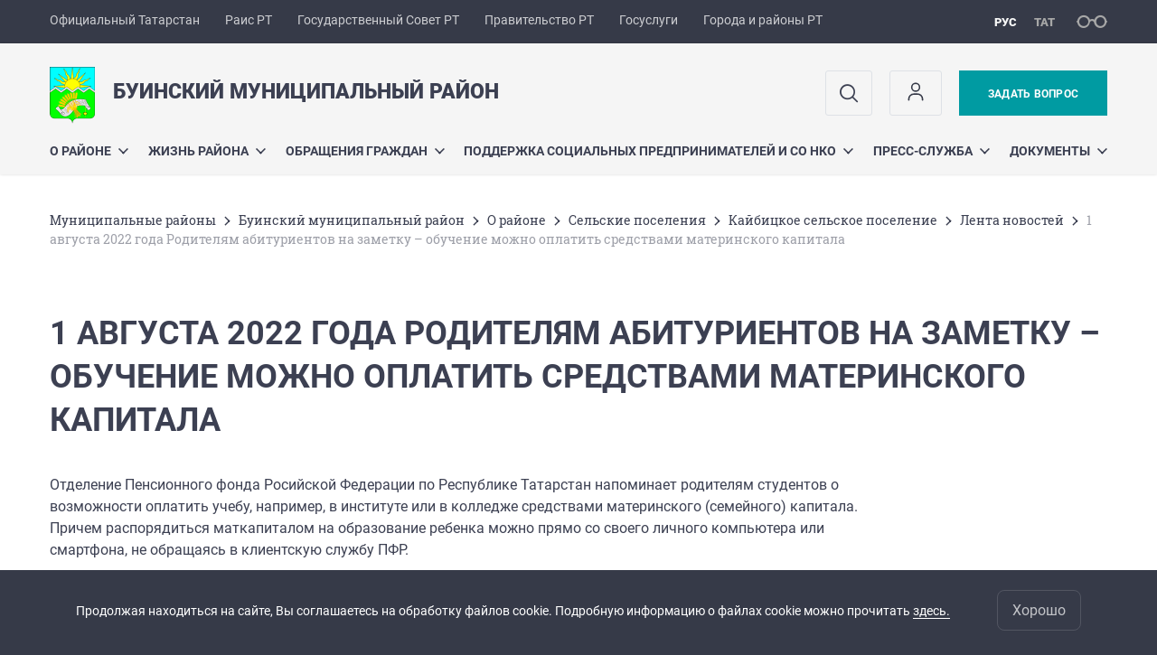

--- FILE ---
content_type: text/html; charset=UTF-8
request_url: https://buinsk.tatarstan.ru/1-avgusta-2022-goda-roditelyam-abiturientov-na-6193229.htm
body_size: 11427
content:
<!DOCTYPE html>
<html xmlns:og="//ogp.me/ns#" lang='ru'>
<head>
	<meta charset='utf-8'>
<meta content="IE=9" http-equiv="X-UA-Compatible">
<title>1 августа 2022 года Родителям абитуриентов на заметку – обучение можно оплатить средствами материнского капитала</title>
<meta property="og:url" content="https://buinsk.tatarstan.ru/1-avgusta-2022-goda-roditelyam-abiturientov-na-6193229.htm" />
<meta property="og:site_name" content="Буинский муниципальный район" />
<meta property="og:title" content="1 августа 2022 года Родителям абитуриентов на заметку – обучение можно оплатить средствами материнского капитала" />

<meta property="og:url" content="//buinsk.tatarstan.ru/1-avgusta-2022-goda-roditelyam-abiturientov-na-6193229.htm" />
<link rel="canonical" href="https://buinsk.tatarstan.ru/1-avgusta-2022-goda-roditelyam-abiturientov-na-6193229.htm"/>


  <link rel='stylesheet' href='/design/aaa/css/msu.css?f=1769414878'>



<meta name='format-detection' content='telephone=yes'>

  <link rel='subresource' href='/design/aaa/js/prod/manifest.js?f=1769414879'>
  <link rel='subresource' href='/design/aaa/js/prod/vendor.js?f=1769414879'>
  <link rel='subresource' href='/design/aaa/js/prod/common.js?f=1769414879'>

<link rel="icon" type="image/png" href="/favicon-32x32.png?v=2" sizes="32x32" />
<link rel="icon" type="image/png" href="/favicon-16x16.png?v=2" sizes="16x16" />








</head>
<body>
<div id='app' class='app theme-msu'>
	<div class='crossbar hidden-xs'>
	<div class='container-fluid'>
        <noindex>
		<div class='crossbar__menu'>
							<a href='//tatarstan.ru/' rel="nofollow" class='crossbar__menu-item' title='Официальный Татарстан'>Официальный Татарстан</a>
				<a href='//rais.tatarstan.ru/' rel="nofollow" class='crossbar__menu-item' title='Раис Республики Татарстан'>Раис РТ</a>
                <a href='//gossov.tatarstan.ru/' rel="nofollow" class='crossbar__menu-item' title='Государственный Совет Республики Татарстан'>Государственный Совет РТ</a>
                <a href='//prav.tatarstan.ru/' rel="nofollow" class='crossbar__menu-item' title='Правительство Республики Татарстан'>Правительство РТ</a>
				<a href='https://uslugi.tatarstan.ru/' rel="nofollow" class='crossbar__menu-item' title='Госуслуги'>Госуслуги</a>
				<a href='//msu.tatarstan.ru/' rel="nofollow" class='crossbar__menu-item' title='Города и районы Республики Татарстан'>Города и районы РТ</a>
                <!--a href="http://100.tatarstan.ru" rel="nofollow" class='crossbar__menu-item'>
                    <img src="/design/img/100-header.png" alt="100">
                </a-->
							
		</div>
        </noindex>
		<div class='crossbar__accessibility' @click='toggleImpairedMode'>
			<span class='icon-spectacles'></span>
		</div>
		<div class='crossbar__langs'>
								<a href='/' class='crossbar__langs-item crossbar__langs-item--selected'>
				рус
			</a>
										<a href='/tat/' class='crossbar__langs-item'>
				тат
			</a>
						</div>
	</div>
</div>


	
<gl-impaired-panel></gl-impaired-panel>
<div class='header' :class='{ "header--safari": isSafari }'>
	<div class='container-fluid'>
		<div class='header__tools'>
			<div class='row'>
				<a href='/' class='logo logo--buinsk'>
										<div class="logo__slogan-wrapper ">
            <div class='logo__slogan logo__slogan--primary'>Буинский муниципальный район</div>
            <div class='logo__slogan logo__slogan--default'></div>
          </div>
          				</a>
			</div>
			<div class='hidden-xs'>
        <div class='header__impaired header__langs crossbar__langs'>
                                          <a href='/' class='crossbar__langs-item crossbar__langs-item--selected'>
                рус
              </a>
                                                      <a href='/tat/' class='crossbar__langs-item'>
                тат
              </a>
                                </div>

				<div class='header__search'>
					            <span class='header__buttons'>
					   <span onclick="showSearch()" class="btn keys" title="Поиск">
                          <span class="icon icon-search hidden-xs"></span>
					  </span>
					</span>
					                                            						<span class='header__buttons'>
                            					   <span class="btn keys" title="Личный кабинет" onclick="window.location.href='/index.htm/login/'">
                          <span class="icon user hidden-xs">
                              <svg width="26" height="26" viewBox="0 0 26 26" fill="none" xmlns="http://www.w3.org/2000/svg">
<path d="M5.41699 21.6667V20.5833C5.41699 17.5918 7.84212 15.1667 10.8337 15.1667H15.167C18.1585 15.1667 20.5837 17.5918 20.5837 20.5833V21.6667M17.3337 7.58333C17.3337 9.97657 15.3935 11.9167 13.0003 11.9167C10.6071 11.9167 8.66699 9.97657 8.66699 7.58333C8.66699 5.1901 10.6071 3.25 13.0003 3.25C15.3935 3.25 17.3337 5.1901 17.3337 7.58333Z" stroke="#363A48" stroke-width="1.6" stroke-linecap="round" stroke-linejoin="round"/>
</svg>
                          </span>
					  </span>
                                <gl-switch :remember='true' identify-by='reception' url='/buinsk/internet_reception.htm' inline-template>
                                    <a @click="setSelected('splash')" href="/buinsk/internet_reception.htm" class='btn btn--primary'>
                                        Задать вопрос                                    </a>
                                </gl-switch>
                            						</span>
									</div>
			</div>
		</div>
		<div class='header__menu hidden-xs'>
	<gl-dropdown inline-template>
		<div class='menu '>
			          											<div class='menu__item' @mouseleave='hide'>
							<a @mouseenter='show' href='/o_rayone.htm' class='menu__link menu__link--dropdown'>
								О районе <span class='icon-arrow-down'></span>
							</a>
							<transition name='slide-fade'>
								<div v-cloak 
									v-if='selected === "О районе"' 
									class='dropdown'>
																			<a href='/istoriya-buinskogo-rayona-i-goroda-buinska.htm' class='dropdown__link'>История Буинского района и города Буинска</a>
																			<a href='/organ_upravleniy/glava.htm' class='dropdown__link'>Глава муниципального района</a>
																			<a href='/organ_upravleniy.htm' class='dropdown__link'>Органы управления</a>
																			<a href='/sp.htm' class='dropdown__link'>Сельские поселения</a>
																			<a href='https://buinsk.tatarstan.ru/zhile-molodim-rt.htm' class='dropdown__link'>Жилье молодым семьям</a>
																			<a href='/zhk-yakti-alan.htm' class='dropdown__link'>ЖК &quot;Якты-Алан&quot;</a>
																			<a href='/investitsionniy-pasport-rayona.htm' class='dropdown__link'>Инвестиционный паспорт района</a>
																			<a href='/meri-podderzhki-uchastnikam-svo-i-ih-semyam.htm' class='dropdown__link'>Меры поддержки участникам СВО и их семьям</a>
																	</div>
							</transition>
						</div>
									          											<div class='menu__item' @mouseleave='hide'>
							<a @mouseenter='show' href='/#activity-block' class='menu__link menu__link--dropdown'>
								Жизнь района <span class='icon-arrow-down'></span>
							</a>
							<transition name='slide-fade'>
								<div v-cloak 
									v-if='selected === "Жизнь района"' 
									class='dropdown'>
																			<a href='/obratnaya-svyaz.htm' class='dropdown__link'>Обратная связь</a>
																			<a href='/sluzhbi-i-organizatsii-rayona.htm' class='dropdown__link'>Службы и организации района</a>
																			<a href='/natsionalnie-proekti-3703317.htm' class='dropdown__link'>Национальные проекты</a>
																			<a href='/programmi-proekti-konkursi.htm' class='dropdown__link'>Программы, проекты, конкурсы</a>
																			<a href='/gosudarstvennie-uslugi-820977.htm' class='dropdown__link'>Электронные услуги</a>
																			<a href='/munitsipalniy-zakaz.htm' class='dropdown__link'>Муниципальный заказ</a>
																			<a href='/plani-i-rezultati-proverok.htm' class='dropdown__link'>Муниципальный контроль (надзор)</a>
																			<a href='/statisticheskaya-informatsiya.htm' class='dropdown__link'>Статистическая информация</a>
																			<a href='/budjet.htm' class='dropdown__link'>Бюджет</a>
																			<a href='/kadrovaya-politika-310922.htm' class='dropdown__link'>Кадровая политика</a>
																			<a href='/antikorrupciy.htm' class='dropdown__link'>Противодействие коррупции</a>
																			<a href='/komissii-buinskogo-munitsipalnogo-rayona.htm' class='dropdown__link'>Комиссии Буинского муниципального района</a>
																			<a href='/tematicheskie-razdeli.htm' class='dropdown__link'>Тематические разделы</a>
																			<a href='/poleznie-ssilki.htm' class='dropdown__link'>Полезные ссылки</a>
																			<a href='/zashchita-prav-potrebiteley.htm' class='dropdown__link'>Защита прав потребителей</a>
																			<a href='/narodnie-druzhini.htm' class='dropdown__link'>Народные дружины</a>
																			<a href='/initsiativnoe-byudzhetirovanie.htm' class='dropdown__link'>Инициативное бюджетирование</a>
																			<a href='https://buinsk.tatarstan.ru/obshchestvenniy-sovet.htm' class='dropdown__link'>Общественный Совет Буинского муниципального района</a>
																			<a href='/situatsionniy-tsentr.htm' class='dropdown__link'>Ситуационный центр</a>
																			<a href='/u-voyni-ne-zhenskoe-litso.htm' class='dropdown__link'>«У войны не женское лицо…»</a>
																			<a href='/zhenskie-imena-respubliki-tatarstan-istoriya-i.htm' class='dropdown__link'>Женские имена Республики Татарстан: история и современность</a>
																			<a href='/den-pozhilih.htm' class='dropdown__link'>День пожилых</a>
																			<a href='/mchp.htm' class='dropdown__link'>Муниципально-частное партнерство</a>
																			<a href='/obedinenie-zhenshchin-deputatov-merhemet.htm' class='dropdown__link'>Объединение женщин-депутатов &quot;Мэрхэмэт-Милосердие&quot;</a>
																	</div>
							</transition>
						</div>
									          											<div class='menu__item' @mouseleave='hide'>
							<a @mouseenter='show' href='/obrashenie.htm' class='menu__link menu__link--dropdown'>
								Обращения граждан <span class='icon-arrow-down'></span>
							</a>
							<transition name='slide-fade'>
								<div v-cloak 
									v-if='selected === "Обращения граждан"' 
									class='dropdown'>
																			<a href='/buinsk/organ_upravleniy/priem.htm' class='dropdown__link'>Порядок и время приема граждан</a>
																			<a href='/buinsk/internet_reception.htm' class='dropdown__link'>Интернет-приемная</a>
																			<a href='/obzor-obrashcheniy-grazhdan.htm' class='dropdown__link'>Обзор обращений граждан</a>
																			<a href='/chasto-zadavaemie-voprosi.htm' class='dropdown__link'>Часто задаваемые вопросы</a>
																			<a href='/kontaktnaya-informatsiya-93443.htm' class='dropdown__link'>Контактная информация</a>
																			<a href='/zakoni-i-polozheniya.htm' class='dropdown__link'>Законы и положения</a>
																			<a href='/ustanovlennie-formi-obrashcheniy-zayavleniy.htm' class='dropdown__link'>Установленные формы обращений, заявлений</a>
																			<a href='/informatsiya-dlya-grazhdan.htm' class='dropdown__link'>Общероссийский день приема граждан</a>
																	</div>
							</transition>
						</div>
									          											<div class='menu__item' @mouseleave='hide'>
							<a @mouseenter='show' href='https://nkort.ru/' class='menu__link menu__link--dropdown'>
								Поддержка социальных предпринимателей и СО НКО <span class='icon-arrow-down'></span>
							</a>
							<transition name='slide-fade'>
								<div v-cloak 
									v-if='selected === "Поддержка социальных предпринимателей и СО НКО"' 
									class='dropdown'>
																			<a href='http://buinsk.tatarstan.ru/rus/tsentr-innovatsiy-sotsialnoy-sferi-fonda-podderzhk-3419057.htm' class='dropdown__link'>Центр инноваций социальной сферы  Фонда поддержки предпринимательства Республики Татарстан (Ресурсный центр поддержки СО НКО)</a>
																			<a href='https://nkort.ru/' class='dropdown__link'>Портал некоммерческих организаций Республики Татарстан</a>
																	</div>
							</transition>
						</div>
									          											<div class='menu__item' @mouseleave='hide'>
							<a @mouseenter='show' href='/press-sluzhba.htm' class='menu__link menu__link--dropdown'>
								Пресс-служба <span class='icon-arrow-down'></span>
							</a>
							<transition name='slide-fade'>
								<div v-cloak 
									v-if='selected === "Пресс-служба"' 
									class='dropdown'>
																			<a href='http://buinsk.tatarstan.ru/rus/index.htm/news/tape/' class='dropdown__link'>Лента новостей</a>
																			<a href='/buinsk/foto.htm' class='dropdown__link'>Фоторепортажи</a>
																			<a href='/video.htm' class='dropdown__link'>Видеорепортажи</a>
																			<a href='/press-relizi.htm' class='dropdown__link'>Пресс-релизы</a>
																			<a href='/ofitsialnie-vistupleniya-glavi.htm' class='dropdown__link'>Официальные выступления главы</a>
																			<a href='/kontakti-621665.htm' class='dropdown__link'>Контакты</a>
																			<a href='http://www.buinsk-tat.ru/' class='dropdown__link'>Газета &quot;Байрак&quot; (&quot;Знамя, Ялав&quot;)</a>
																	</div>
							</transition>
						</div>
									          											<div class='menu__item' @mouseleave='hide'>
							<a @mouseenter='show' href='/dokumenti.htm' class='menu__link menu__link--dropdown'>
								Документы <span class='icon-arrow-down'></span>
							</a>
							<transition name='slide-fade'>
								<div v-cloak 
									v-if='selected === "Документы"' 
									class='dropdown'>
																			<a href='/akti-prokurorskogo-reagirovaniya.htm' class='dropdown__link'>Акты прокурорского реагирования</a>
																			<a href='/konstitutsiya-respubliki-tatarstan.htm' class='dropdown__link'>КОНСТИТУЦИЯ РЕСПУБЛИКИ ТАТАРСТАН</a>
																			<a href='/otsenka-reguliruyushchego-vozdeystviya.htm' class='dropdown__link'>Оценка регулирующего воздействия</a>
																			<a href='/statusnie-dokumenti.htm' class='dropdown__link'>Статусные документы</a>
																			<a href='/proekti-dokumentov.htm' class='dropdown__link'>Проекты документов</a>
																			<a href='/resheniya-soveta-buinskogo-munitsipalnogo.htm' class='dropdown__link'>Решения Совета  Буинского муниципального образования</a>
																			<a href='/postanovleniya-i-rasporyazheniya-glavi-buinskogo.htm' class='dropdown__link'>Постановления и Распоряжения Главы Буинского муниципального района</a>
																			<a href='/postanovleniya-i-rasporyazheniya-buinskogo.htm' class='dropdown__link'>Постановления и Распоряжения Исполнительного комитета Буинского муниципального района</a>
																			<a href='/informatsiya-dlya-naseleniya.htm' class='dropdown__link'>Информация для населения</a>
																			<a href='http://nac.gov.ru/publikacii/oficialnye-izdaniya-nak.html' class='dropdown__link'>Вестник Национального антитеррористического комитета</a>
																			<a href='/uslugi.htm' class='dropdown__link'>Государственные и муниципальные услуги</a>
																			<a href='/antikorruptsionnaya-ekspertiza-npa.htm' class='dropdown__link'>Антикоррупционная экспертиза НПА</a>
																	</div>
							</transition>
						</div>
											</div>
	</gl-dropdown>
</div>

		<span class='visible-xs'>
      <span class='header__toggle' @click='toggleMobileMenu'>
        <span class='icon-hamburger'></span>
        <span class='icon-close'></span>
      </span>
		</span>
	</div>
</div>



<gl-mobile-menu :additional='[{"label":"\u041b\u0438\u0447\u043d\u044b\u0439 \u043a\u0430\u0431\u0438\u043d\u0435\u0442","link":"https:\/\/buinsk.tatarstan.ru\/index.htm\/login\/"}]' :langs='[{"key":"rus","val":"\/1-avgusta-2022-goda-roditelyam-abiturientov-na-6193229.htm","label":"\u0420\u0423\u0421"},{"key":"tat","val":"\/tat\/1-avgusta-2022-goda-roditelyam-abiturientov-na-6193229.htm","label":"\u0422\u0410\u0422"}]' :list='{
    "О районе": {
        "История Буинского района и города Буинска": "/istoriya-buinskogo-rayona-i-goroda-buinska.htm",
        "Глава муниципального района": "/organ_upravleniy/glava.htm",
        "Органы управления": "/organ_upravleniy.htm",
        "Сельские поселения": "/sp.htm",
        "Жилье молодым семьям": "https://buinsk.tatarstan.ru/zhile-molodim-rt.htm",
        "ЖК \"Якты-Алан\"": "/zhk-yakti-alan.htm",
        "Инвестиционный паспорт района": "/investitsionniy-pasport-rayona.htm",
        "Меры поддержки участникам СВО и их семьям": "/meri-podderzhki-uchastnikam-svo-i-ih-semyam.htm"
    },
    "Жизнь района": {
        "Обратная связь": "/obratnaya-svyaz.htm",
        "Службы и организации района": "/sluzhbi-i-organizatsii-rayona.htm",
        "Национальные проекты": "/natsionalnie-proekti-3703317.htm",
        "Программы, проекты, конкурсы": "/programmi-proekti-konkursi.htm",
        "Электронные услуги": "/gosudarstvennie-uslugi-820977.htm",
        "Муниципальный заказ": "/munitsipalniy-zakaz.htm",
        "Муниципальный контроль (надзор)": "/plani-i-rezultati-proverok.htm",
        "Статистическая информация": "/statisticheskaya-informatsiya.htm",
        "Бюджет": "/budjet.htm",
        "Кадровая политика": "/kadrovaya-politika-310922.htm",
        "Противодействие коррупции": "/antikorrupciy.htm",
        "Комиссии Буинского муниципального района": "/komissii-buinskogo-munitsipalnogo-rayona.htm",
        "Тематические разделы": "/tematicheskie-razdeli.htm",
        "Полезные ссылки": "/poleznie-ssilki.htm",
        "Защита прав потребителей": "/zashchita-prav-potrebiteley.htm",
        "Народные дружины": "/narodnie-druzhini.htm",
        "Инициативное бюджетирование": "/initsiativnoe-byudzhetirovanie.htm",
        "Общественный Совет Буинского муниципального района": "https://buinsk.tatarstan.ru/obshchestvenniy-sovet.htm",
        "Ситуационный центр": "/situatsionniy-tsentr.htm",
        "«У войны не женское лицо…»": "/u-voyni-ne-zhenskoe-litso.htm",
        "Женские имена Республики Татарстан: история и современность": "/zhenskie-imena-respubliki-tatarstan-istoriya-i.htm",
        "День пожилых": "/den-pozhilih.htm",
        "Муниципально-частное партнерство": "/mchp.htm",
        "Объединение женщин-депутатов \"Мэрхэмэт-Милосердие\"": "/obedinenie-zhenshchin-deputatov-merhemet.htm"
    },
    "Обращения граждан": {
        "Порядок и время приема граждан": "/buinsk/organ_upravleniy/priem.htm",
        "Интернет-приемная": "/buinsk/internet_reception.htm",
        "Обзор обращений граждан": "/obzor-obrashcheniy-grazhdan.htm",
        "Часто задаваемые вопросы": "/chasto-zadavaemie-voprosi.htm",
        "Контактная информация": "/kontaktnaya-informatsiya-93443.htm",
        "Законы и положения": "/zakoni-i-polozheniya.htm",
        "Установленные формы обращений, заявлений": "/ustanovlennie-formi-obrashcheniy-zayavleniy.htm",
        "Общероссийский день приема граждан": "/informatsiya-dlya-grazhdan.htm"
    },
    "Поддержка социальных предпринимателей и СО НКО": {
        "Центр инноваций социальной сферы  Фонда поддержки предпринимательства Республики Татарстан (Ресурсный центр поддержки СО НКО)": "http://buinsk.tatarstan.ru/rus/tsentr-innovatsiy-sotsialnoy-sferi-fonda-podderzhk-3419057.htm",
        "Портал некоммерческих организаций Республики Татарстан": "https://nkort.ru/"
    },
    "Пресс-служба": {
        "Лента новостей": "http://buinsk.tatarstan.ru/rus/index.htm/news/tape/",
        "Фоторепортажи": "/buinsk/foto.htm",
        "Видеорепортажи": "/video.htm",
        "Пресс-релизы": "/press-relizi.htm",
        "Официальные выступления главы": "/ofitsialnie-vistupleniya-glavi.htm",
        "Контакты": "/kontakti-621665.htm",
        "Газета \"Байрак\" (\"Знамя, Ялав\")": "http://www.buinsk-tat.ru/"
    },
    "Документы": {
        "Акты прокурорского реагирования": "/akti-prokurorskogo-reagirovaniya.htm",
        "КОНСТИТУЦИЯ РЕСПУБЛИКИ ТАТАРСТАН": "/konstitutsiya-respubliki-tatarstan.htm",
        "Оценка регулирующего воздействия": "/otsenka-reguliruyushchego-vozdeystviya.htm",
        "Статусные документы": "/statusnie-dokumenti.htm",
        "Проекты документов": "/proekti-dokumentov.htm",
        "Решения Совета  Буинского муниципального образования": "/resheniya-soveta-buinskogo-munitsipalnogo.htm",
        "Постановления и Распоряжения Главы Буинского муниципального района": "/postanovleniya-i-rasporyazheniya-glavi-buinskogo.htm",
        "Постановления и Распоряжения Исполнительного комитета Буинского муниципального района": "/postanovleniya-i-rasporyazheniya-buinskogo.htm",
        "Информация для населения": "/informatsiya-dlya-naseleniya.htm",
        "Вестник Национального антитеррористического комитета": "http://nac.gov.ru/publikacii/oficialnye-izdaniya-nak.html",
        "Государственные и муниципальные услуги": "/uslugi.htm",
        "Антикоррупционная экспертиза НПА": "/antikorruptsionnaya-ekspertiza-npa.htm"
    }
}'></gl-mobile-menu>

<gl-rtindex-search-main param='q' action='/index.htm/gsearch' placeholder='Поиск по сайту'></gl-rtindex-search-main>

<script>
    function showSearch() {
        document.querySelector('.search_main').style.display = 'block'
        document.querySelector('.search_main__query').focus()
    }
</script>
	<div class='content '>
		<div class='container-fluid'>
					<div class='crumbs hidden-xs'>
			<gl-breadcrumbs>
							<a href='//msu.tatar.ru/mregions.htm' class='link crumbs__item'>Mуниципальные районы</a>
				<span class='icon-arrow-right'></span>
							<a href='//buinsk.tatar.ru/index.htm' class='link crumbs__item'>Буинский муниципальный район</a>
				<span class='icon-arrow-right'></span>
							<a href='//buinsk.tatar.ru/o_rayone.htm' class='link crumbs__item'>О районе</a>
				<span class='icon-arrow-right'></span>
							<a href='//buinsk.tatar.ru/sp.htm' class='link crumbs__item'>Сельские поселения</a>
				<span class='icon-arrow-right'></span>
							<a href='//buinsk.tatar.ru/sp/10.htm' class='link crumbs__item'>Кайбицкое сельское поселение</a>
				<span class='icon-arrow-right'></span>
							<a href='//buinsk.tatar.ru/lenta-novostey-631160.htm' class='link crumbs__item'>Лента новостей</a>
				<span class='icon-arrow-right'></span>
						<span class='crumbs__item--last'>1 августа 2022 года Родителям абитуриентов на заметку – обучение можно оплатить средствами материнского капитала</span>
			</gl-breadcrumbs>
		</div>

			<div class='content__main content__main--narrow'>
				<h1 class='h1'>1 августа 2022 года Родителям абитуриентов на заметку – обучение можно оплатить средствами материнского капитала</h1>

<div class="wysiwyg__wrapper">
  <div class='wysiwyg' id='wysiwyg'>
    <gl-dirty-html container='wysiwyg'>
      <p>Отделение Пенсионного фонда Росийской Федерации по Республике Татарстан напоминает родителям студентов о возможности оплатить учебу, например, в институте или в колледже средствами материнского (семейного) капитала. Причем распорядиться маткапиталом на образование ребенка можно прямо со своего личного компьютера или смартфона, не обращаясь в клиентскую службу ПФР.</p>

<p>С момента запуска государственной программы&nbsp;- с 2007 года жителями региона подано уже более 35,5 тысяч заявлений&nbsp;о&nbsp;распоряжении средствами&nbsp;материнского капитала на образование детей.</p>

<p>Отметим, что возраст ребенка, на образование которого могут быть направлены средства МСК или их часть, на дату начала обучения не должен превышать 25 лет. А ребенку, в связи с рождением которого выдан сертификат, уже должно исполниться&nbsp; три года (это в случае, когда родители получили сертификат после рождения второго ребенка и решили потратить маткапитал на образование старшего).</p>

<p><strong>Важно!</strong> Образовательная организация должна находиться на территории России и иметь право на оказание соответствующих образовательных услуг.</p>

<p>Заявление о распоряжении маткапиталом на обучение ребенка подается владельцем сертификата онлайн через личный кабинет на сайте ПФР или на портале госуслуг, а также лично в любой клиентской службе Пенсионного фонда России или в МФЦ.&nbsp;</p>

<p>&laquo;<em>Копия договора об оказании платных образовательных услуг не потребуется, если между Отделением Пенсионного фонда России и учебным заведением заключено соглашение об информационном обмене, в рамках которого фонд самостоятельно запрашивает необходимые сведения. Таким образом распорядиться маткапиталом можно полностью дистанционно</em>&raquo;,- отметил управляющий Отделением Пенсионного фонда Татарстана Эдуард Вафин.</p>

<p>&nbsp;</p>

<p><em>Воспользуйтесь государственными услугами и сервисами ПФР в электронном виде </em></p>

<p align="center"><em>в Личном кабинете гражданина на сайте </em><em><u><a href="http://www.pfr.gov.ru">www.pfr.gov.ru</a></u></em></p>

<p>&nbsp;</p>

<p><strong>Контакт-центр Отделения ПФР по РТ</strong>&nbsp; 8 800 6-000-000</p>

<p><strong>Интернет-ресурсы pfr.gov.ru, sprrt.ru</strong></p>

<p><a href="http://www.vk.com/pfr_rt">www.vk.com/pfr_rt</a>,</p>

<p><a href="http://www.ok.ru/group/58408636907571">www.ok.ru/group/58408636907571</a></p>

<p><a href="https://t.me/PFRTATARbot">https://t.me/PFRTATARbot</a></p>

<p><u>8-960-088-30-74</u></p>
              <p>
        Последнее обновление: 3 сентября 2022 г., 09:35        </p>
          </gl-dirty-html>
  </div>
</div>
			</div>
		</div>

		<div class="hidden-xs" v-sticky sticky-side='bottom'>
        	    	</div>

		
	</div>
	<gl-private-policy :privacy-policy="false"></gl-private-policy>
<div class='footer'>
    <gl-cookie-info :privacy-policy="false"></gl-cookie-info>

    <div class='container-fluid'>

    <hr class="hr impaired-visible"/>

        <div class='footnav'>
	<div class='row'>
		        		<div class='col-sm-3'>
        			<div class='footnav__section'>
        						<div class='footnav__title'><a href='/o_rayone.htm' class='footnav__link link'>О районе</a></div>
				<div class='hidden-xs'>
							<div class='footnav__item'>
					<a href='/istoriya-buinskogo-rayona-i-goroda-buinska.htm' class='footnav__link link'>История Буинского района и города Буинска</a>
				</div>
							<div class='footnav__item'>
					<a href='/organ_upravleniy/glava.htm' class='footnav__link link'>Глава муниципального района</a>
				</div>
							<div class='footnav__item'>
					<a href='/organ_upravleniy.htm' class='footnav__link link'>Органы управления</a>
				</div>
							<div class='footnav__item'>
					<a href='/sp.htm' class='footnav__link link'>Сельские поселения</a>
				</div>
							<div class='footnav__item'>
					<a href='https://buinsk.tatarstan.ru/zhile-molodim-rt.htm' class='footnav__link link'>Жилье молодым семьям</a>
				</div>
							<div class='footnav__item'>
					<a href='/zhk-yakti-alan.htm' class='footnav__link link'>ЖК &quot;Якты-Алан&quot;</a>
				</div>
							<div class='footnav__item'>
					<a href='/investitsionniy-pasport-rayona.htm' class='footnav__link link'>Инвестиционный паспорт района</a>
				</div>
							<div class='footnav__item'>
					<a href='/meri-podderzhki-uchastnikam-svo-i-ih-semyam.htm' class='footnav__link link'>Меры поддержки участникам СВО и их семьям</a>
				</div>
					</div>
	        			</div>
        		</div>
		        		<div class='col-sm-3'>
        			<div class='footnav__section'>
        						<div class='footnav__title'><a href='/obrashenie.htm' class='footnav__link link'>Обращения граждан</a></div>
				<div class='hidden-xs'>
							<div class='footnav__item'>
					<a href='/buinsk/organ_upravleniy/priem.htm' class='footnav__link link'>Порядок и время приема граждан</a>
				</div>
							<div class='footnav__item'>
					<a href='/buinsk/internet_reception.htm' class='footnav__link link'>Интернет-приемная</a>
				</div>
							<div class='footnav__item'>
					<a href='/obzor-obrashcheniy-grazhdan.htm' class='footnav__link link'>Обзор обращений граждан</a>
				</div>
							<div class='footnav__item'>
					<a href='/chasto-zadavaemie-voprosi.htm' class='footnav__link link'>Часто задаваемые вопросы</a>
				</div>
							<div class='footnav__item'>
					<a href='/kontaktnaya-informatsiya-93443.htm' class='footnav__link link'>Контактная информация</a>
				</div>
							<div class='footnav__item'>
					<a href='/zakoni-i-polozheniya.htm' class='footnav__link link'>Законы и положения</a>
				</div>
							<div class='footnav__item'>
					<a href='/ustanovlennie-formi-obrashcheniy-zayavleniy.htm' class='footnav__link link'>Установленные формы обращений, заявлений</a>
				</div>
							<div class='footnav__item'>
					<a href='/informatsiya-dlya-grazhdan.htm' class='footnav__link link'>Общероссийский день приема граждан</a>
				</div>
					</div>
	        			</div>
        		</div>
		        		<div class='col-sm-3'>
        			<div class='footnav__section'>
        						<div class='footnav__title'><a href='https://nkort.ru/' class='footnav__link link'>Поддержка социальных предпринимателей и СО НКО</a></div>
				<div class='hidden-xs'>
							<div class='footnav__item'>
					<a href='http://buinsk.tatarstan.ru/rus/tsentr-innovatsiy-sotsialnoy-sferi-fonda-podderzhk-3419057.htm' class='footnav__link link'>Центр инноваций социальной сферы  Фонда поддержки предпринимательства Республики Татарстан (Ресурсный центр поддержки СО НКО)</a>
				</div>
							<div class='footnav__item'>
					<a href='https://nkort.ru/' class='footnav__link link'>Портал некоммерческих организаций Республики Татарстан</a>
				</div>
					</div>
	        			</div>
        		</div>
		        		<div class='col-sm-3'>
        			<div class='footnav__section'>
        						<div class='footnav__title'><a href='/press-sluzhba.htm' class='footnav__link link'>Пресс-служба</a></div>
				<div class='hidden-xs'>
							<div class='footnav__item'>
					<a href='http://buinsk.tatarstan.ru/rus/index.htm/news/tape/' class='footnav__link link'>Лента новостей</a>
				</div>
							<div class='footnav__item'>
					<a href='/buinsk/foto.htm' class='footnav__link link'>Фоторепортажи</a>
				</div>
							<div class='footnav__item'>
					<a href='/video.htm' class='footnav__link link'>Видеорепортажи</a>
				</div>
							<div class='footnav__item'>
					<a href='/press-relizi.htm' class='footnav__link link'>Пресс-релизы</a>
				</div>
							<div class='footnav__item'>
					<a href='/ofitsialnie-vistupleniya-glavi.htm' class='footnav__link link'>Официальные выступления главы</a>
				</div>
							<div class='footnav__item'>
					<a href='/kontakti-621665.htm' class='footnav__link link'>Контакты</a>
				</div>
							<div class='footnav__item'>
					<a href='http://www.buinsk-tat.ru/' class='footnav__link link'>Газета &quot;Байрак&quot; (&quot;Знамя, Ялав&quot;)</a>
				</div>
					</div>
	        			</div>
        		</div>
			</div>
</div>


		<div class='row'>
			<div class='col-xs-12 col-sm-4'>
				<div class='footer__row'>
					<a href='/' class='logo logo--inverse logo--small'>
                      <div >
              <div class='logo__slogan logo__slogan--primary'>Буинский муниципальный район</div>
              <div class='logo__slogan logo__slogan--default'></div>
            </div>
            					</a>
				</div>
			</div>
			<div class='col-xs-12 col-sm-4'>
				<div class='footer__row'>
									<div class='address'>
						<div class='address__row'>Адрес: 422430, Республика Татарстан, г.Буинск, ул. Жореса, д. 110 а</div>						<div class='address__row'>Телефон:
                            <span v-possible-phone>
                                8 (84374) 3-10-93, 3-11-93                            </span>
                        </div>                        <div class='address__row'>Факс: 8 (84374) 3-10-93, 3-11-93</div>                        <div class='address__row'>E-Mail: bua@tatar.ru</div>                        					</div>
								</div>
			</div>
			<div class='col-xs-12 col-sm-4'>
				<div class='footer__row impaired-tar tar'>
										<div class='hidden-xs'>
						<a href='/buinsk/internet_reception.htm' class='btn btn--primary'>Задать вопрос</a>
					</div>
					<div class='visible-xs'>
						<a href='/buinsk/internet_reception.htm' class='btn btn--primary btn--wide'>Задать вопрос</a>
					</div>
					          <span class="impaired-visible" @click='toggleImpairedMode'>Обычная версия</span>
				</div>
			</div>
		</div>
	</div>
  <div class='footer__scrolltop visible-xs' onclick="window.scrollTo(0, 0);">
    <span class='btn btn--primary btn--square' @click='scrollTop(true)'>
      <span class='icon-arrow-up'></span>
    </span>
  </div>
</div>
<!-- timezone: Europe/Moscow --><!-- now(): 2026-02-01 01:57:51.840708+03 -->
<div class='copyrights'>

    
    <div class='copyrights__line'>Все материалы сайта доступны по лицензии:</div>
    <div class='copyrights__line'>Creative Commons Attribution 4.0 International</div>

  <div style="text-align: center; padding: 12px 0 0 0; color: #adb1e3; font-size: 12px;" class="hidden-xs">
	<span>Обнаружили ошибку?</span>
	Выделите слово или предложение и нажмите CTRL+ENTER</div>

  
      <!--счетчик mail.ru-->
      <script type="text/javascript">
          var _tmr = window._tmr || (window._tmr = []);
          _tmr.push({id: "1139026", type: "pageView", start: (new Date()).getTime()});
          (function (d, w, id) {
              if (d.getElementById(id)) return;
              var ts = d.createElement("script"); ts.type = "text/javascript"; ts.async = true; ts.id = id;
              ts.src = "https://top-fwz1.mail.ru/js/code.js";
              var f = function () {var s = d.getElementsByTagName("script")[0]; s.parentNode.insertBefore(ts, s);};
              if (w.opera == "[object Opera]") { d.addEventListener("DOMContentLoaded", f, false); } else { f(); }
          })(document, window, "topmailru-code");
      </script>
      <noscript>
          <div>
              <img src="https://top-fwz1.mail.ru/counter?id=1139026;js=na" style="border:0;position:absolute;left:-9999px;" alt="Top.Mail.Ru" />
          </div>
      </noscript>

      <!--счетчик Яндкекс.Метрики-->

      <script type="text/javascript">
          (function(m,e,t,r,i,k,a){m[i]=m[i]||function(){(m[i].a=m[i].a||[]).push(arguments)};
              m[i].l=1*new Date();k=e.createElement(t),a=e.getElementsByTagName(t)[0],k.async=1,k.src=r,a.parentNode.insertBefore(k,a)})
          (window, document, "script", "https://mc.yandex.ru/metrika/tag.js", "ym");

          ym(64917265, "init", {
              clickmap:true,
              trackLinks:true,
              accurateTrackBounce:true
          });
                    ym(36470855, "init", {
              clickmap:true,
              trackLinks:true,
              accurateTrackBounce:true,
              webvisor: true
          });
                </script>
      <noscript>
        <div>
          <img src="https://mc.yandex.ru/watch/64917265?ut=noindex" style="position:absolute; left:-9999px;" alt="" />
                    <img src="https://mc.yandex.ru/watch/36470855?ut=noindex" style="position:absolute; left:-9999px;" alt="" />
                  </div>
      </noscript>

      
</div>
<script src="/js/privacy-policy.js"></script>

</div>

	  <script src='/design/aaa/js/prod/manifest.js?f=1769414879'></script>
  <script src='/design/aaa/js/prod/vendor.js?f=1769414879'></script>
  <script src='/design/aaa/js/prod/common.js?f=1769414879'></script>
    
    </body>
</html>
